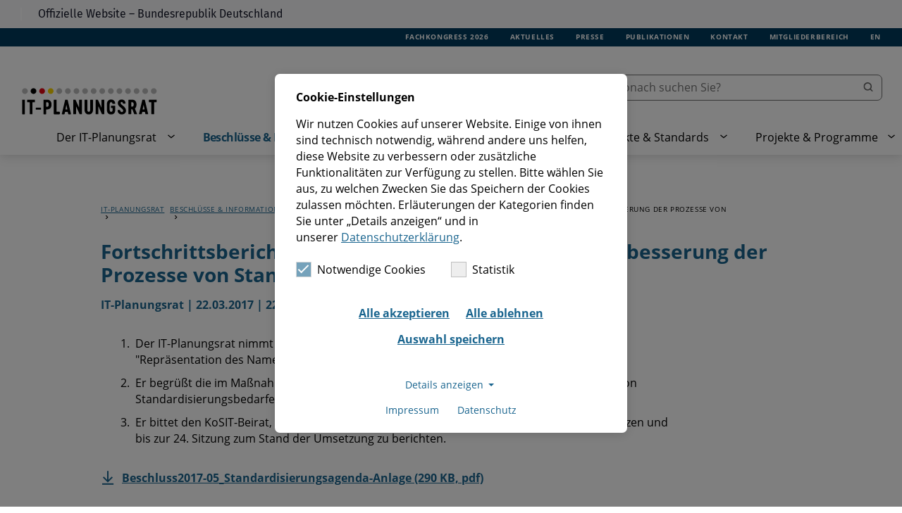

--- FILE ---
content_type: text/html; charset=utf-8
request_url: https://www.it-planungsrat.de/beschluss/beschluss-2017-05
body_size: 6745
content:
<!DOCTYPE html>
<html lang="de">
<head>

<meta charset="utf-8">
<!-- 
	This website is powered by TYPO3 - inspiring people to share!
	TYPO3 is a free open source Content Management Framework initially created by Kasper Skaarhoj and licensed under GNU/GPL.
	TYPO3 is copyright 1998-2026 of Kasper Skaarhoj. Extensions are copyright of their respective owners.
	Information and contribution at https://typo3.org/
-->


<link rel="icon" href="/_assets/3be581a841e08562b7a22bbfd9ff45b4/Icons/itplr/favicon.svg" type="image/svg+xml">

<meta http-equiv="x-ua-compatible" content="IE=edge">
<meta name="generator" content="TYPO3 CMS">
<meta name="viewport" content="width=device-width, initial-scale=1">
<meta name="robots" content="index,follow">
<meta name="description" content="Die Seite Beschluss 2017/05 - Fortschrittsbericht Standardisierungsagenda und Verbesserung der Prozesse von Standardisierungsvorhaben des IT-Planungsrats.">
<meta property="og:description" content="Die Seite Beschluss 2017/05 - Fortschrittsbericht Standardisierungsagenda und Verbesserung der Prozesse von Standardisierungsvorhaben des IT-Planungsrats.">
<meta property="og:title" content="Beschluss 2017/05 - Fortschrittsbericht Standardisierungsagenda und Verbesserung der Prozesse von Standardisierungsvorhaben |">
<meta name="twitter:card" content="summary">
<meta name="twitter:description" content="Die Seite Beschluss des IT-Planungsrats.">
<meta name="twitter:title" content="Beschluss |">
<meta name="apple-mobile-web-app-capable" content="no">


<link rel="stylesheet" href="/_assets/e799cca3073eabb617dfebf5f7cabc53/StyleSheets/Frontend/results.css?1722342293" media="all">
<link rel="stylesheet" href="/_assets/e799cca3073eabb617dfebf5f7cabc53/StyleSheets/Frontend/loader.css?1722342293" media="all">
<link rel="stylesheet" href="/_assets/e799cca3073eabb617dfebf5f7cabc53/StyleSheets/Frontend/suggest.css?1722342293" media="all">
<link rel="stylesheet" href="https://unpkg.com/@kern-ux/native/dist/fonts/fira-sans.css" media="all">
<link rel="stylesheet" href="/_assets/3be581a841e08562b7a22bbfd9ff45b4/Dist/Css/init-itplr.min.css?1768465584" media="all">
<link rel="stylesheet" href="/_assets/3be581a841e08562b7a22bbfd9ff45b4/Dist/Css/print-itplr.min.css?1768465585" media="print">
<link href="/_assets/e8c90b9983c1cf95dcc0174e76f0c198/Stylesheet/cookie_consent.css?1713862925" rel="stylesheet" >


<script src="https://unpkg.com/@kern-ux/native/dist/js/kern-kopfzeile.js"></script>

<script data-ignore="1">const cookieConsentConfiguration = JSON.parse('{"cookieName":"cookie_consent","expiryDays":365,"hideOnInit":false,"reloadOnReeditDeny":false,"pushConsentToTagManager":false,"lazyloading":false,"lazyloadingTimeout":120,"consentMode":[],"containerId":"cookie-consent"}');</script>

<title>Beschluss 2017/05 - Fortschrittsbericht Standardisierungsagenda und Verbesserung der Prozesse von Standardisierungsvorhaben | IT-Planungsrat</title>            <!-- Matomo -->
            <script>

                function getCookie(cname) {
                   var name = cname + "=";
                      var decodedCookie = decodeURIComponent(document.cookie);
                      var ca = decodedCookie.split(';');
                      for(var i = 0; i <ca.length; i++) {
                        var c = ca[i];
                        while (c.charAt(0) == ' ') {
                          c = c.substring(1);
                        }
                        if (c.indexOf(name) == 0) {
                            let val = c.substring(name.length, c.length);
                            try {
                                val = JSON.parse(val);
                            } catch(e) {}
                            return val;
                        }
                      }
                      return "";
                };

                var cookie = getCookie("cookie_consent");
                if(cookie !== ''){
                    // only set Matomo Cookie if cookie consent was accepted
                   if (cookie.options.indexOf("matomo") != -1) {
                        const urlParams = new URLSearchParams(window.location.search);
                        var keyword = urlParams.get('tx_solr[q]');
                        var _paq = window._paq || [];
                        /* tracker methods like "setCustomDimension" should be called before "trackPageView" */
                        if(keyword){
                            _paq.push(['trackSiteSearch',keyword, false, false]);
                         }
                        _paq.push(['trackPageView']);
                        _paq.push(['enableLinkTracking']);
                        (function() {
                        var u="//matomo.it-planungsrat.de/";
                        _paq.push(['setTrackerUrl', u+'matomo.php']);
                        _paq.push(['setSiteId', '1']);
                        var d=document, g=d.createElement('script'), s=d.getElementsByTagName('script')[0];
                        g.type='text/javascript'; g.async=true; g.defer=true; g.src=u+'matomo.js'; s.parentNode.insertBefore(g,s);
                        })();
                   }
                }
            </script>
            <!-- End Matomo Code -->
<link rel="canonical" href="https://www.it-planungsrat.de/beschluss/beschluss-2017-05"/>
</head>
<body>
<div id="map"
     data-css="/_assets/3be581a841e08562b7a22bbfd9ff45b4/Dist/Css/"
     data-js="/_assets/3be581a841e08562b7a22bbfd9ff45b4/Dist/JavaScript/"
></div>
<div id="page">
    <div class="nav-skip">
        <a href="#nav-main">Zum Hauptmenü springen</a>
        <a href="#main">Zu den Hauptinhalten springen</a>
    </div>
    
    
            
            
        
    <header id="main-header" class="header" data-js-module="header"><div class="header__official"><kern-kopfzeile fluid></kern-kopfzeile></div><div class="header__content"><a id="logo" href="/" class="header__logo" title="Zur Startseite"><img src="/_assets/3be581a841e08562b7a22bbfd9ff45b4/Images/svg/it-planungsrat-logo-de-2023.svg" alt="Logo IT Planungsrat" width="16" height="16"><img src="/_assets/3be581a841e08562b7a22bbfd9ff45b4/Images/svg/it-planungsrat-logo-de-2023-small.svg" class="small-img" alt="Logo IT Planungsrat" width="16" height="16"></a><div class="header__sgs-mobile-container"></div><button class="header__mobile-search" aria-label="Öffnet die Suche."><i class="svg-form-search"></i></button><button class="header__toggle" data-aria-open="Öffne das Burger-Menü." data-aria-close="Schließe das Burger-Menü." aria-label="Öffne das Burger-Menü."><span></span><span></span><span></span></button><div class="header__wrap"><nav id="nav-meta" class="header__meta" aria-label="Metamenü"><ul><li class=""><a href="/der-it-planungsrat/fachkongress/14-fachkongress-2026" target="_self" title="Fachkongress 2026">
                                                    Fachkongress 2026
                                                </a></li><li class=""><a href="/aktuelles" target="_self" title="Aktuelles">
                                                    Aktuelles
                                                </a></li><li class=""><a href="/presse" target="_self" title="Presse">
                                                    Presse
                                                </a></li><li class=""><a href="/publikationen" target="_self" title="Publikationen">
                                                    Publikationen
                                                </a></li><li class=""><a href="/kontakt" target="_self" title="Kontakt">
                                                    Kontakt
                                                </a></li><li class=""><a href="https://informationssystem.it-planungsrat.de" target="_blank" title="Mitgliederbereich" rel="noreferrer">
                                                    Mitgliederbereich
                                                </a></li><li><a href="/en" title="">EN</a></li></ul></nav><div class="solr-global-search"><form method="get" id="tx-solr-search-form-pi-results" action="/suche" data-suggest="/suche?type=7384" data-suggest-header="Top Results" accept-charset="utf-8"><div class="input-group"><input type="text" class="tx-solr-q js-solr-q tx-solr-suggest form-control" name="tx_solr[q]" value="" placeholder="Wonach suchen Sie?" aria-placeholder="Wonach suchen Sie?"/><span class="input-group-btn"><button class="btn btn-default tx-solr-submit" type="submit" aria-label="Öffnet die Suche."><i class="svg-form-search"></i><span>Suchen</span></button></span></div></form></div><nav id="nav-main" class="header__main" aria-label="Hauptmenü"><ul class="nav"><li class="nav__li nav__li--children"><a id="menuitem1" href="/der-it-planungsrat" title="Der IT-Planungsrat" data-title="Der IT-Planungsrat">
                            Der IT-Planungsrat
                        </a><button class="nav__btn" aria-controls="submenu1" aria-expanded="false" aria-haspopup="true" title="Untermenü &quot;Der IT-Planungsrat&quot; öffnen/schließen"><i class="svg-icon-menu_blue"></i><i class="svg-icon-menu"></i></button><div id="submenu1" class="nav__sub" aria-labelledby="menuitem1"><ul class="nav__sub-ul"><li class="nav__li-sub"><a href="/der-it-planungsrat/aufgaben" title="Aufgaben" data-title="Aufgaben">
                                                Aufgaben
                                            </a></li><li class="nav__li-sub"><a href="/der-it-planungsrat/foederale-digitalstrategie" title="Föderale Digitalstrategie" data-title="Föderale Digitalstrategie">
                                                Föderale Digitalstrategie
                                            </a></li><li class="nav__li-sub"><a href="/der-it-planungsrat/strategische-schwerpunktthemen" title="Strategische Schwerpunktthemen" data-title="Strategische Schwerpunktthemen">
                                                Strategische Schwerpunktthemen
                                            </a></li><li class="nav__li-sub"><a href="/der-it-planungsrat/zusammensetzung" title="Zusammensetzung" data-title="Zusammensetzung">
                                                Zusammensetzung
                                            </a></li><li class="nav__li-sub"><a href="/der-it-planungsrat/vorsitz" title="Vorsitz" data-title="Vorsitz">
                                                Vorsitz
                                            </a></li><li class="nav__li-sub"><a href="/der-it-planungsrat/rechtliche-grundlagen" title="Rechtliche Grundlagen" data-title="Rechtliche Grundlagen">
                                                Rechtliche Grundlagen
                                            </a></li><li class="nav__li-sub"><a href="/der-it-planungsrat/sitzungstermine" title="Sitzungstermine" data-title="Sitzungstermine">
                                                Sitzungstermine
                                            </a></li><li class="nav__li-sub"><a href="/der-it-planungsrat/fachkongress" title="Fachkongress" data-title="Fachkongress">
                                                Fachkongress
                                            </a></li></ul></div></li><li class="nav__li nav__li--children active"><a id="menuitem2" href="/beschluesse-informationen" title="Beschlüsse &amp; Informationen" data-title="Beschlüsse &amp; Informationen">
                            Beschlüsse &amp; Informationen
                        </a><button class="nav__btn" aria-controls="submenu2" aria-expanded="false" aria-haspopup="true" title="Untermenü &quot;Beschlüsse &amp; Informationen&quot; öffnen/schließen"><i class="svg-icon-menu_blue"></i><i class="svg-icon-menu"></i></button><div id="submenu2" class="nav__sub" aria-labelledby="menuitem2"><ul class="nav__sub-ul"><li class="nav__li-sub"><a href="/beschluesse-informationen/sitzungen-it-planungsrat" title="Sitzungen IT-Planungsrat" data-title="Sitzungen IT-Planungsrat">
                                                Sitzungen IT-Planungsrat
                                            </a></li><li class="nav__li-sub"><a href="/beschluesse-informationen/sitzungen-al-runde" title="Sitzungen AL-Runde" data-title="Sitzungen AL-Runde">
                                                Sitzungen AL-Runde
                                            </a></li><li class="nav__li-sub"><a href="/beschluesse-informationen/protokolle" title="Protokolle" data-title="Protokolle">
                                                Protokolle
                                            </a></li><li class="nav__li-sub"><a href="/beschluesse-informationen/rechtsverbindlichkeit" title="Rechtsverbindlichkeit" data-title="Rechtsverbindlichkeit">
                                                Rechtsverbindlichkeit
                                            </a></li></ul></div></li><li class="nav__li nav__li--children"><a id="menuitem3" href="/foederale-zusammenarbeit" title="Föderale Zusammenarbeit" data-title="Föderale Zusammenarbeit">
                            Föderale Zusammenarbeit
                        </a><button class="nav__btn" aria-controls="submenu3" aria-expanded="false" aria-haspopup="true" title="Untermenü &quot;Föderale Zusammenarbeit&quot; öffnen/schließen"><i class="svg-icon-menu_blue"></i><i class="svg-icon-menu"></i></button><div id="submenu3" class="nav__sub" aria-labelledby="menuitem3"><ul class="nav__sub-ul"><li class="nav__li-sub"><a href="/foederale-zusammenarbeit/gremien" title="Gremien" data-title="Gremien">
                                                Gremien
                                            </a></li><li class="nav__li-sub"><a href="/foederale-zusammenarbeit/arbeitsformate-der-schwerpunktthemen" title="Arbeitsformate der Schwerpunktthemen" data-title="Arbeitsformate der Schwerpunktthemen">
                                                Arbeitsformate der Schwerpunktthemen
                                            </a></li><li class="nav__li-sub"><a href="/foederale-zusammenarbeit/projektgruppen" title="Projektgruppen" data-title="Projektgruppen">
                                                Projektgruppen
                                            </a></li><li class="nav__li-sub"><a href="/foederale-zusammenarbeit/fachministerkonferenzen" title="Fachministerkonferenzen" data-title="Fachministerkonferenzen">
                                                Fachministerkonferenzen
                                            </a></li><li class="nav__li-sub"><a href="/foederale-zusammenarbeit/vernetzung" title="Vernetzung" data-title="Vernetzung">
                                                Vernetzung
                                            </a></li><li class="nav__li-sub"><a href="/foederale-zusammenarbeit/kooperationen" title="Kooperationen" data-title="Kooperationen">
                                                Kooperationen
                                            </a></li><li class="nav__li-sub"><a href="/foederale-zusammenarbeit/forschung-entwicklung" title="Forschung &amp; Entwicklung" data-title="Forschung &amp; Entwicklung">
                                                Forschung &amp; Entwicklung
                                            </a></li></ul></div></li><li class="nav__li nav__li--children"><a id="menuitem4" href="/produkte-standards" title="Produkte &amp; Standards" data-title="Produkte &amp; Standards">
                            Produkte &amp; Standards
                        </a><button class="nav__btn" aria-controls="submenu4" aria-expanded="false" aria-haspopup="true" title="Untermenü &quot;Produkte &amp; Standards&quot; öffnen/schließen"><i class="svg-icon-menu_blue"></i><i class="svg-icon-menu"></i></button><div id="submenu4" class="nav__sub" aria-labelledby="menuitem4"><ul class="nav__sub-ul"><li class="nav__li-sub"><a href="/produkte-standards/produkte" title="Produkte" data-title="Produkte">
                                                Produkte
                                            </a></li><li class="nav__li-sub"><a href="/produkte-standards/standards" title="Föderale IT-Standards" data-title="Föderale IT-Standards">
                                                Föderale IT-Standards
                                            </a></li></ul></div></li><li class="nav__li nav__li--children"><a id="menuitem5" href="/projekte" title="Projekte &amp; Programme" data-title="Projekte &amp; Programme">
                            Projekte &amp; Programme
                        </a><button class="nav__btn" aria-controls="submenu5" aria-expanded="false" aria-haspopup="true" title="Untermenü &quot;Projekte &amp; Programme&quot; öffnen/schließen"><i class="svg-icon-menu_blue"></i><i class="svg-icon-menu"></i></button><div id="submenu5" class="nav__sub" aria-labelledby="menuitem5"><ul class="nav__sub-ul"><li class="nav__li-sub"><a href="/projekte/projekte-des-it-planungsrats" title="Projekte des IT-Planungsrats" data-title="Projekte des IT-Planungsrats">
                                                Projekte des IT-Planungsrats
                                            </a></li><li class="nav__li-sub"><a href="/projekte/foederale-digitalisierungsprojekte" title="Föderale Digitalisierungsprojekte" data-title="Föderale Digitalisierungsprojekte">
                                                Föderale Digitalisierungsprojekte
                                            </a></li><li class="nav__li-sub"><a href="/projekte/ozg-umsetzung" title="OZG-Umsetzung" data-title="OZG-Umsetzung">
                                                OZG-Umsetzung
                                            </a></li><li class="nav__li-sub"><a href="/projekte/registermodernisierung" title="Registermodernisierung und NOOTS" data-title="Registermodernisierung und NOOTS">
                                                Registermodernisierung und NOOTS
                                            </a></li></ul></div></li></ul></nav></div></div></header><main id="main"><div class="container"><nav class="breadcrumb-navigation" aria-label="Breadcrumb-Navigation"><ul class="meta"><li><a href="/" target="_self" title="Öffnet den Link: IT-Planungsrat">IT-Planungsrat</a></li><li><a href="/beschluesse-informationen" target="_self" title="Öffnet den Link: Beschlüsse &amp; Informationen">Beschlüsse &amp; Informationen</a></li><li>Beschluss 2017/05 &#124; Fortschrittsbericht Standardisierungsagenda und Verbesserung der Prozesse von Standardisierungsvorhaben</li></ul></nav><!--TYPO3SEARCH_begin--><!--TYPO3SEARCH_end--><article id="c211" class="ce-module v-main fitkodecisions-details" data-js-module="fitkodecisions-details"><h1>Fortschrittsbericht Standardisierungsagenda und Verbesserung der Prozesse von Standardisierungsvorhaben</h1><h4>IT-Planungsrat | 22.03.2017 | 22. Sitzung | Beschluss 2017/05</h4><div class="rte-container"><ol><li>Der IT-Planungsrat nimmt den Fortschrittsbericht sowie den Bericht zum Standard für die "Repräsentation des Namens natürlicher Personen" zur Kenntnis.</li><li>Er begrüßt die im Maßnahmenkatalog zur Verbesserung der Prozesse bei der Bearbeitung von Standardisierungsbedarfen vorgestellten Lösungsansätze.</li><li>Er bittet den KoSIT-Beirat, die im Maßnahmenkatalog vorgestellten Lösungsansätze umzusetzen und bis zur 24. Sitzung zum Stand der Umsetzung zu berichten.</li></ol></div><div class="downloadlink-element v-main"><ul class="downloadlink-element__elements"><li class="downloadlink-element__element downloadlink-element__element--download"><a href="/fileadmin/beschluesse/2017/Beschluss2017-05_Standardisierungsagenda-Anlage.pdf" target="_blank" title="Öffent die PDF-Datei in einem neuen Fenster" class="downloadlink-element__link">Beschluss2017-05_Standardisierungsagenda-Anlage (290 KB, pdf)<i class="svg-icon-download"></i></a></li></ul></div><span class="fitkodecisions-details__back"><a class="fitkodecisions-details__back-history" href="#" aria-hidden="true"><div class="shortcut-links-element__icon-container"><i class="svg-itpl_icon_arrow_20px_blue"></i><i class="svg-itpl_icon_arrow_20px"></i></div><span>Zurück zur Übersicht</span></a><a aria-hidden="true" class="fitkodecisions-details__back-overview" title="Öffnet die Übersichtseite der Beschlüsse" href="/beschluesse-informationen"><div class="shortcut-links-element__icon-container"><i class="svg-itpl_icon_arrow_20px_blue"></i><i class="svg-itpl_icon_arrow_20px"></i></div><span>Zur Übersicht</span></a></span></article><!--TYPO3SEARCH_begin--><!--TYPO3SEARCH_end--></div><div class="back-to-top v-main"><a class="small" href="#page" title="Zum Seitenanfang"><div class="back-to-top__icon-container"><i class="svg-itpl_icon_arrow_20px_blue"></i><i class="svg-itpl_icon_arrow_20px"></i></div><span>Zum Seitenanfang</span></a></div></main><footer id="main-footer" class="main-footer main-footer--itplr v-main"><div class="main-footer__content-wrapper main-footer__content-wrapper--itplr"><nav class="main-footer__footer-menu" aria-label="Footermenü"><ul><li class=""><a class="small" href="/impressum" target="_self" title="Zur Sitzung am Impressum">
                                Impressum
                            </a></li><li class=""><a class="small" href="/datenschutz" target="_self" title="Zur Sitzung am Datenschutz">
                                Datenschutz
                            </a></li><li class=""><a class="small" href="/barrierefreiheitserklaerung" target="_self" title="Zur Sitzung am Barrierefreiheitserklärung">
                                Barrierefreiheitserklärung
                            </a></li></ul></nav><div class="main-footer__social-icon-box"><a href="https://www.linkedin.com/company/it-planungsrat/" class="link-icon" target="_blank" title="Seite auf LinkedIn folgen" rel="noreferrer"><i class="png-fitko-icons-linkedin bg-icons"></i></a></div></div><div class="main-footer__digital-coat-of-arms container"><span>
                Die digitale Dachmarke kennzeichnet digitale Angebote von Bund, Ländern und Kommunen als staatliche Leistungen.
            </span><img class="main-footer__logo--img" src="/_assets/3be581a841e08562b7a22bbfd9ff45b4/Images/svg/DD_BWM_BLK_RGB.svg"  title="Digitalwappen Bund Länder Kommunen"/></div></footer>

</div>
<script src="/_assets/e799cca3073eabb617dfebf5f7cabc53/JavaScript/JQuery/jquery.min.js?1722342293"></script>
<script src="/_assets/e799cca3073eabb617dfebf5f7cabc53/JavaScript/JQuery/jquery.autocomplete.min.js?1722342293"></script>
<script src="/_assets/e799cca3073eabb617dfebf5f7cabc53/JavaScript/suggest_controller.js?1722342293"></script>
<script src="/_assets/3be581a841e08562b7a22bbfd9ff45b4/Dist/JavaScript/init-itplr.min.js?1768465588"></script>
<script src="/_assets/e8c90b9983c1cf95dcc0174e76f0c198/JavaScript/cookie_consent.js?1713862925"></script>

<div id="cookie-consent" class="cookie-consent-container" style="display: none;">
    <div class="consent-modal">
    
      <strong class="cookie-headline">Cookie-Einstellungen</strong>
    
    <div class="hint"><p>Wir nutzen Cookies auf unserer Website. Einige von ihnen sind technisch notwendig, während andere uns helfen, diese Website zu verbessern oder zusätzliche Funktionalitäten zur Verfügung zu stellen. Bitte wählen Sie aus, zu welchen Zwecken Sie das Speichern der Cookies zulassen möchten. Erläuterungen der Kategorien finden Sie unter „Details anzeigen“ und in unserer&nbsp;<a href="/datenschutz">Datenschutzerklärung</a>.</p></div>

    

  <form autocomplete="off" method="post" action="/?tx_mindshapecookieconsent_consent%5Baction%5D=consent&amp;tx_mindshapecookieconsent_consent%5Bcontroller%5D=Consent&amp;type=8641&amp;cHash=615037d267b972f284f5e7ba6a167c31">
<div>
<input type="hidden" name="tx_mindshapecookieconsent_consent[__referrer][@extension]" value="MindshapeCookieConsent" />
<input type="hidden" name="tx_mindshapecookieconsent_consent[__referrer][@controller]" value="Consent" />
<input type="hidden" name="tx_mindshapecookieconsent_consent[__referrer][@action]" value="modal" />
<input type="hidden" name="tx_mindshapecookieconsent_consent[__referrer][arguments]" value="YTowOnt99df4929b8ad020c3389bb58ad4c7c565bccdd947" />
<input type="hidden" name="tx_mindshapecookieconsent_consent[__referrer][@request]" value="{&quot;@extension&quot;:&quot;MindshapeCookieConsent&quot;,&quot;@controller&quot;:&quot;Consent&quot;,&quot;@action&quot;:&quot;modal&quot;}b5623a073afce6ef7c01df93145e0c81ac5f467b" />
<input type="hidden" name="tx_mindshapecookieconsent_consent[__trustedProperties]" value="{&quot;consent&quot;:{&quot;isAjaxRequest&quot;:1,&quot;currentUrl&quot;:1,&quot;selectAll&quot;:1,&quot;deny&quot;:1,&quot;cookieOptions&quot;:[1]}}c03b471fbab63889c454c44a56e24e51520afe95" />
</div>


    <input class="is-ajax" type="hidden" name="tx_mindshapecookieconsent_consent[consent][isAjaxRequest]" value="0" />
    <input type="hidden" name="tx_mindshapecookieconsent_consent[consent][currentUrl]" value="https://www.it-planungsrat.de/beschluss/beschluss-2017-05" />

    

    <ul class="options">
      <li>
        <label for="modal-option-necessary" class="label">
          <input id="modal-option-necessary" class="option-necessary" type="checkbox" checked disabled>
          Notwendige Cookies
          <span class="checkmark"></span>
        </label>
      </li>
      
        
          <li>
            <label for="modal-option-1" class="label">
              <input id="modal-option-1" class="option" type="checkbox" value="1">
              Statistik
              <span class="checkmark"></span>
            </label>
          </li>
        
      
    </ul>

  

    <div class="buttons text-center">
      
        <button class="select-all btn btn--primary" type="submit" name="tx_mindshapecookieconsent_consent[consent][selectAll]" value="1">
          Alle akzeptieren
        </button>
      

      <button class="deny btn btn--secondary" type="submit" name="tx_mindshapecookieconsent_consent[consent][deny]" value="1">
        Alle ablehnen
      </button>

      <button class="save btn btn--secondary" type="submit" name="tx_mindshapecookieconsent_consent[consent][selectAll]" value="0">
        Auswahl speichern
      </button>
    </div>

    <a href="#" class="show-details text-center">
      <span class="more">Details anzeigen</span>
      <span class="less">Details ausblenden</span>
    </a>

    <div class="details">
      <div class="detail">
        <div class="option-wrapper">
          <strong class="option-headline">Notwendige Cookies</strong>
          <p>Notwendige Cookies ermöglichen grundlegende Funktionen und sind für die einwandfreie Funktion der Website erforderlich.</p>

          <div class="necessary-cookieoptions">
            
              <div class="option-detail-wrapper">
                <div class="option-detail cookie-option">
                  <label for="modal-cookieoption-2" class="label">
                    <input id="modal-cookieoption-2" class="option-necessary" type="checkbox" checked disabled>
                    Einverständnis-Cookie
                    <span class="checkmark"></span>
                  </label>
                </div>
                

    
      <div class="option-detail option-name">
        <strong class="option-title">Name:</strong>
        <span class="option-value">cookie_consent</span>
      </div>
    
    
    
      <div class="option-detail option-purpose">
        <strong class="option-title">Zweck:</strong>
        <span class="option-value">Dieser Cookie speichert die ausgewählten Einverständnis-Optionen des Benutzers.</span>
      </div>
    
    
      <div class="option-detail option-duration">
        <strong class="option-title">Cookie Laufzeit:</strong>
        <span class="option-value">1 Jahr</span>
      </div>
    

  
              </div>
            
              <div class="option-detail-wrapper">
                <div class="option-detail cookie-option">
                  <label for="modal-cookieoption-1" class="label">
                    <input id="modal-cookieoption-1" class="option-necessary" type="checkbox" checked disabled>
                    CMS-Cookies
                    <span class="checkmark"></span>
                  </label>
                </div>
                

    
      <div class="option-detail option-name">
        <strong class="option-title">Name:</strong>
        <span class="option-value">PHPSESSID</span>
      </div>
    
    
    
      <div class="option-detail option-purpose">
        <strong class="option-title">Zweck:</strong>
        <span class="option-value">Sitzungscookie zur eindeutigen Identifizierung eines Benutzers.</span>
      </div>
    
    
      <div class="option-detail option-duration">
        <strong class="option-title">Cookie Laufzeit:</strong>
        <span class="option-value">Sitzungsende</span>
      </div>
    

  
              </div>
            
          </div>
        </div>
        
          
            <div class="option-wrapper">
              <strong class="option-headline">Statistik</strong>
              <p>Statistik Cookies erfassen Informationen anonym. Diese Informationen helfen uns zu verstehen, wie unsere Besucher unsere Website nutzen.</p>

              <div class="cookieoptions" data-parent="#modal-option-1">
                
                  <div class="option-detail-wrapper">
                    <div class="option-detail cookie-option">
                      <label for="modal-cookieoption-matomo" class="label">
                        <input type="hidden" name="tx_mindshapecookieconsent_consent[consent][cookieOptions]" value="" /><input data-identifier="matomo" id="modal-cookieoption-matomo" type="checkbox" name="tx_mindshapecookieconsent_consent[consent][cookieOptions][]" value="3" />
                        Statistiken und Analysen
                        <span class="checkmark"></span>
                      </label>
                    </div>
                    

    
      <div class="option-detail option-name">
        <strong class="option-title">Name:</strong>
        <span class="option-value">_pk_id, _pk_ses</span>
      </div>
    
    
      <div class="option-detail option-provider">
        <strong class="option-title">Anbieter:</strong>
        <span class="option-value">Matomo</span>
      </div>
    
    
      <div class="option-detail option-purpose">
        <strong class="option-title">Zweck:</strong>
        <span class="option-value">Matomo ist ein Open Source-Webanalysedienst. Die Webanwendung wird auf unserem Server betrieben, die erfassten Daten werden nicht automatisch mit Dritten geteilt.</span>
      </div>
    
    
      <div class="option-detail option-duration">
        <strong class="option-title">Cookie Laufzeit:</strong>
        <span class="option-value">13 Monate</span>
      </div>
    

  
                  </div>
                
              </div>
            </div>
          
        

      </div>
    </div>

  </form>

  

  




    <small class="footer-links text-center">
      <a href="/impressum">Impressum</a>&nbsp;|&nbsp;<a href="/datenschutz">Datenschutz</a>
    </small>


  </div>
  </div>
</body>
</html>

--- FILE ---
content_type: text/javascript; charset=utf-8
request_url: https://unpkg.com/@kern-ux/native@2.4.0/dist/js/kern-kopfzeile.js
body_size: 2754
content:
/**
 * @file kern-kopfzeile.js
 * @author Darko Pervan, darko.pervan@dataport.de / KERN-Team
 * @author Tom Marienfeld, tom.marienfeld@dataport.de / KERN-Team
 * @date 17.06.2025
 * @modified 27.06.2025
 * @brief Web Component für die Kopfzeile.
 *
 * Die `kern-kopfzeile` Web Component implementiert eine anpassbare Kopfzeile
 * mit einem Flaggen-Icon und akzeptiert ihren Textinhalt direkt als Kind-Element.
 * Sie bietet flexible Layout-Optionen für den inneren Inhaltscontainer,
 * der entweder fluid sein oder feste Breiten basierend auf definierten Breakpoints annehmen kann.
 *
 * Standard-Breakpoints sind vordefiniert und können bei Bedarf durch
 * benutzerspezifische Breakpoints vollständig überschrieben werden.
 *
 * Die Komponente setzt intern `role="banner"` auf ihr Hauptelement im Shadow DOM,
 * um die Barrierefreiheit als primären Header der Seite zu kennzeichnen.
 *
 * @element kern-kopfzeile
 *
 * @slot - Der Textinhalt, der in der Kopfzeile angezeigt wird. Dies ist der unbenannte (default) Slot.
 * Wenn kein Text als Kind-Element übergeben wird, wird der Standardtext "Offizielle Website – Bundesrepublik Deutschland" angezeigt.
 * @attr {boolean} fluid - Wenn dieses Attribut vorhanden ist, nimmt der innere
 * Container die volle Breite (100%) ein. Breakpoints
 * werden in diesem Modus ignoriert.
 * @attr {string} breakpoints - Eine durch Kommas getrennte Liste von Breakpoint-Paaren
 * im Format "min-width:container-width" (z.B. "768px:720px, 1200px:1140px").
 * Diese Breakpoints überschreiben die Standard-Breakpoints
 * vollständig und werden in richtiger CSS-Reihenfolge generiert. Wenn das Attribut nicht gesetzt oder leer ist,
 * werden die Standard-Breakpoints verwendet. Dieses Attribut
 * wird im `fluid`-Modus ignoriert.
 *
 * @example
 * <kern-kopfzeile></kern-kopfzeile>
 * 
 * @example
 * <kern-kopfzeile>Meine Webseite</kern-kopfzeile>
 *
 * @example
 * <kern-kopfzeile fluid>Volle Breite Anzeige</kern-kopfzeile>
 *
 * @example
 * <kern-kopfzeile breakpoints="480px:400px, 900px:850px">Benutzerdefinierte Breakpoints</kern-kopfzeile>
 */


// Definieren Sie die Standard-Breakpoints hier
// Format: { 'min-width-value': 'container-max-width-value' }
// KERN Default Breakpoints
const DEFAULT_BREAKPOINTS = {
    '576px': '96%',
    '768px': '96%',
    '992px': '96%',
    '1200px': '96%',
    '1600px': '1536px'
};

class KernKopfzeile extends HTMLElement {
    constructor() {
        super();
        this.attachShadow({ mode: 'open' });

        this._containerElement = null;
        this._breakpointStyleElement = null;

        this.shadowRoot.innerHTML = `
            <style>
            /* Gescopetes CSS für die Web Component */
            .kern-kopfzeile {
                background: var(--kern-color-layout-background-hued, #F7F7F9);
                padding: var(--kern-component-kopfzeile-padding, 5px) var(--kern-metric-space-none, 0px);
            }

            /* Basis-Stil für beide Container-Varianten */
            .kern-container, .kern-container-fluid {
                width: 100%;
                margin-left: auto;
                margin-right: auto;
                padding-left: var(--kern-metric-space-default, 16px);
                padding-right: var(--kern-metric-space-default, 16px);
                box-sizing: border-box;
            }

            /* Fluid-Container-Stil */
            .kern-container-fluid {
                max-width: 100%; /* Volle Breite für den fluiden Zustand */
            }

            .kern-container {
                /* Eine Fallback-Breite, wenn keine Breakpoints aktiv sind und nicht fluid. */
            }

            .kern-kopfzeile__content {
                display: flex;
                padding: var(--kern-1, 1px) var(--kern-metric-space-none, 0px);
                align-items: center;
                gap: var(--kern-metric-space-small, 8px);
            }

            .kern-kopfzeile__flagge {
                display: flex;
                width: var(--kern-metric-dimension-default, 24px);
                height: var(--kern-metric-dimension-x-small, 16px);
                flex-shrink: 0;
            }

            .kern-kopfzeile__flagge svg {
                vertical-align: baseline;
                outline: var(--kern-1, 1px) solid #FFFFFF;
            }

            .kern-kopfzeile__label {
                color: var(--kern-color-layout-text-default, #171A2B);
                font-family: var(--kern-component-kopfzeile-font-family, "Fira Sans");
                font-style: normal;
                font-weight: 400;
                font-size: var(--kern-component-kopfzeile-font-size, 16px);
                line-height: var(--kern-component-kopfzeile-line-height, 20px);
            }

            @media only screen and (max-width: 768px) {
                .kern-kopfzeile__flagge {
                    width: var(--kern-18, 18px);
                    height: var(--kern-12, 12px);
                }
                .kern-kopfzeile__label {
                    font-size: var(--kern-14, 14px);
                    line-height: var(--kern-16, 16px);
                }
                .kern-kopfzeile .kern-container,
                .kern-kopfzeile .kern-container-fluid {
                    padding-left: var(--kern-metric-space-small, 8px);
                    padding-right: var(--kern-metric-space-small, 8px);
                }
            }

            #breakpoint-styles {
                /* Dieser Block wird durch JS befüllt */
            }
            </style>

            <div class="kern-kopfzeile" role="banner">
                <div class="kern-container">
                    <div class="kern-kopfzeile__content">
                        <span class="kern-kopfzeile__flagge" aria-hidden="true">
                            <svg xmlns="http://www.w3.org/2000/svg" fill="none" viewBox="0 0 24 16" style="max-width:24px">
                                <path fill="#000" d="M0 .5h24v5.333H0z" />
                                <path fill="red" d="M0 5.833h24v5.333H0z" />
                                <path fill="#FACA2C" d="M0 11.167h24V16.5H0z" />
                            </svg>
                        </span>
                        <span class="kern-kopfzeile__label">
                            <slot>Offizielle Website – Bundesrepublik Deutschland</slot>
                        </span>
                    </div>
                </div>
            </div>
            <style id="breakpoint-styles"></style>
        `;
    }

    static get observedAttributes() {
        return ['fluid', 'breakpoints'];
    }

    attributeChangedCallback(name, oldValue, newValue) {
        if (!this._containerElement || !this._breakpointStyleElement) {
            this._cacheElements();
        }

        const isFluid = this.hasAttribute('fluid') && (this.getAttribute('fluid') === '' || this.getAttribute('fluid') === 'true');

        switch (name) {
            case 'fluid':
                if (this._containerElement) {
                    this._containerElement.className = isFluid ? 'kern-container-fluid' : 'kern-container';
                    if (isFluid) {
                        this._breakpointStyleElement.textContent = '';
                    } else {
                        this._applyBreakpoints();
                    }
                }
                break;
            case 'breakpoints':
                if (!isFluid) {
                    this._applyBreakpoints();
                } else {
                    this._breakpointStyleElement.textContent = '';
                }
                break;
        }
    }

    connectedCallback() {
        this._cacheElements();
        this.attributeChangedCallback('fluid', null, this.getAttribute('fluid'));
        this.attributeChangedCallback('breakpoints', null, this.getAttribute('breakpoints'));
    }

    /**
     * Speichert Referenzen auf wichtige DOM-Elemente im Shadow DOM,
     * um wiederholte `querySelector`-Aufrufe zu vermeiden und die Performance zu verbessern.
     */
    _cacheElements() {
        this._containerElement = this.shadowRoot.querySelector('.kern-kopfzeile > div:first-child');
        this._breakpointStyleElement = this.shadowRoot.getElementById('breakpoint-styles');
        // Das Element mit role="banner" cachen, um es ggf. zu manipulieren (falls nötig)
        this._bannerElement = this.shadowRoot.querySelector('.kern-kopfzeile[role="banner"]');
    }

    _applyBreakpoints() {
        const breakpointAttribute = this.getAttribute('breakpoints');
        const isFluid = this.hasAttribute('fluid') && (this.getAttribute('fluid') === '' || this.getAttribute('fluid') === 'true');

        if (isFluid) {
            this._breakpointStyleElement.textContent = '';
            return;
        }

        let breakpointsToApply;

        if (breakpointAttribute && breakpointAttribute.trim() !== '') {
            const userBreakpoints = {};
            breakpointAttribute.split(',').forEach(bpString => {
                const parts = bpString.trim().split(':');
                if (parts.length === 2) {
                    const bpWidth = parts[0].trim();
                    const containerWidth = parts[1].trim();
                    userBreakpoints[bpWidth] = containerWidth;
                }
            });
            breakpointsToApply = userBreakpoints;
        } else {
            breakpointsToApply = DEFAULT_BREAKPOINTS;
        }

        // Wenn nach der Auswahl immer noch keine Breakpoints zum Anwenden da sind (z.B.
        // wenn DEFAULT_BREAKPOINTS leer ist und keine benutzerdefinierten angegeben wurden),
        // wird der Style-Block geleert und die Funktion beendet.
        if (Object.keys(breakpointsToApply).length === 0) {
            this._breakpointStyleElement.textContent = '';
            return;
        }

        let styleString = '';
        const sortedBreakpointKeys = Object.keys(breakpointsToApply).sort((a, b) => {
            const numA = parseFloat(a);
            const numB = parseFloat(b);
            return numA - numB;
        });

        // Generiert für jeden Breakpoint eine `@media (min-width: ...)`-Regel.
        sortedBreakpointKeys.forEach(minWidth => {
            const containerWidth = breakpointsToApply[minWidth];
            styleString += `
            @media (min-width: ${minWidth}) {
                .kern-container {
                    max-width: ${containerWidth} !important;
                }
            }
            `;
        });

        this._breakpointStyleElement.textContent = styleString;
    }
}

customElements.define('kern-kopfzeile', KernKopfzeile);

--- FILE ---
content_type: image/svg+xml
request_url: https://www.it-planungsrat.de/_assets/3be581a841e08562b7a22bbfd9ff45b4/Images/svg/it-planungsrat-logo-de-2023.svg
body_size: 1445
content:
<?xml version="1.0" encoding="UTF-8"?>
<svg id="Ebene_1" data-name="Ebene 1" xmlns="http://www.w3.org/2000/svg" viewBox="0 0 645.45 201.26">
	<path d="m82.28,58.66c0-6.48,5.25-11.73,11.73-11.73s11.74,5.25,11.74,11.73-5.26,11.74-11.74,11.74-11.73-5.26-11.73-11.74"/>
	<path d="m223.1,58.66c0-6.48,5.26-11.73,11.73-11.73s11.74,5.25,11.74,11.73-5.25,11.74-11.74,11.74-11.73-5.26-11.73-11.74" fill="#bcbcbc"/>
	<path d="m363.91,58.66c0-6.48,5.26-11.73,11.74-11.73s11.73,5.25,11.73,11.73-5.26,11.74-11.73,11.74-11.74-5.26-11.74-11.74" fill="#bcbcbc"/>
	<path d="m504.73,58.66c0-6.48,5.26-11.73,11.73-11.73s11.74,5.25,11.74,11.73-5.26,11.74-11.74,11.74-11.73-5.26-11.73-11.74" fill="#bcbcbc"/>
	<path d="m117.48,58.66c0-6.48,5.26-11.73,11.74-11.73s11.74,5.25,11.74,11.73-5.26,11.74-11.74,11.74-11.74-5.26-11.74-11.74" fill="#e30613"/>
	<path d="m258.3,58.66c0-6.48,5.25-11.73,11.74-11.73s11.73,5.25,11.73,11.73-5.25,11.74-11.73,11.74-11.74-5.26-11.74-11.74" fill="#bcbcbc"/>
	<path d="m399.12,58.66c0-6.48,5.25-11.73,11.73-11.73s11.74,5.25,11.74,11.73-5.25,11.74-11.74,11.74-11.73-5.26-11.73-11.74" fill="#bcbcbc"/>
	<path d="m539.94,58.66c0-6.48,5.25-11.73,11.73-11.73s11.73,5.25,11.73,11.73-5.25,11.74-11.73,11.74-11.73-5.26-11.73-11.74" fill="#bcbcbc"/>
	<path d="m152.69,58.66c0-6.48,5.25-11.73,11.73-11.73s11.73,5.25,11.73,11.73-5.25,11.74-11.73,11.74-11.73-5.26-11.73-11.74" fill="#f8d200"/>
	<path d="m293.51,58.66c0-6.48,5.25-11.73,11.73-11.73s11.73,5.25,11.73,11.73-5.25,11.74-11.73,11.74-11.73-5.26-11.73-11.74" fill="#bcbcbc"/>
	<path d="m434.32,58.66c0-6.48,5.25-11.73,11.74-11.73s11.73,5.25,11.73,11.73-5.25,11.74-11.73,11.74-11.74-5.26-11.74-11.74" fill="#bcbcbc"/>
	<path d="m575.14,58.66c0-6.48,5.26-11.73,11.74-11.73s11.73,5.25,11.73,11.73-5.25,11.74-11.73,11.74-11.74-5.26-11.74-11.74" fill="#bcbcbc"/>
	<path d="m47.08,58.66c0-6.48,5.25-11.73,11.73-11.73s11.73,5.25,11.73,11.73-5.25,11.74-11.73,11.74-11.73-5.26-11.73-11.74" fill="#bcbcbc"/>
	<path d="m187.89,58.66c0-6.48,5.25-11.73,11.74-11.73s11.73,5.25,11.73,11.73-5.25,11.74-11.73,11.74-11.74-5.26-11.74-11.74" fill="#bcbcbc"/>
	<path d="m328.71,58.66c0-6.48,5.25-11.73,11.74-11.73s11.73,5.25,11.73,11.73-5.25,11.74-11.73,11.74-11.74-5.26-11.74-11.74" fill="#bcbcbc"/>
	<path d="m469.53,58.66c0-6.48,5.26-11.73,11.73-11.73s11.73,5.25,11.73,11.73-5.25,11.74-11.73,11.74-11.73-5.26-11.73-11.74" fill="#bcbcbc"/>
	<path d="m47.32,151.82c0,1.19.48,1.66,1.66,1.66h8.08c1.19,0,1.66-.48,1.66-1.66v-56.07c0-1.19-.48-1.66-1.66-1.66h-8.08c-1.19,0-1.66.48-1.66,1.66v56.07h0Zm51-57.74h-28.51c-1.19,0-1.66.48-1.66,1.66v6.81c0,1.19.48,1.66,1.66,1.66h7.05c1.19,0,1.5.32,1.5,1.5v46.09c0,1.19.48,1.66,1.66,1.66h8.08c1.19,0,1.66-.48,1.66-1.66v-46.09c0-1.19.32-1.5,1.5-1.5h7.05c1.19,0,1.66-.48,1.66-1.66v-6.81c0-1.19-.48-1.66-1.66-1.66h0Zm24.86,32.47h-18.06c-1.19,0-1.66.47-1.66,1.66v4.75c0,1.19.47,1.66,1.66,1.66h18.06c1.19,0,1.66-.47,1.66-1.66v-4.75c0-1.19-.47-1.66-1.66-1.66h0Zm13.2,26.93h8.08c1.19,0,1.66-.48,1.66-1.66v-16.79c0-1.19.32-1.51,1.5-1.51h3.72c9.27,0,16.24-7.05,16.24-17.9v-3.56c0-10.85-6.97-17.98-16.24-17.98h-14.97c-1.19,0-1.66.48-1.66,1.66v56.07c0,1.19.48,1.66,1.66,1.66h0Zm11.25-30.65c-1.19,0-1.5-.32-1.5-1.51v-15.6c0-1.19.32-1.5,1.5-1.5h2.54c3.17,0,6.02,2.45,6.02,7.76v3.09c0,5.31-2.85,7.76-6.02,7.76h-2.54Zm52.52,20.51h-10.14c-1.19,0-1.51-.32-1.51-1.51v-46.09c0-1.19-.48-1.66-1.66-1.66h-8.08c-1.19,0-1.66.48-1.66,1.66v56.07c0,1.19.48,1.66,1.66,1.66h21.38c1.19,0,1.66-.48,1.66-1.66v-6.81c0-1.19-.48-1.66-1.66-1.66h0Zm9.92,8.55c-.32,1.19.32,1.58,1.19,1.58h8.32c1.03,0,1.58-.32,1.9-1.58l1.5-6.81c.24-.95.55-1.11,1.58-1.11h8.47c1.03,0,1.35.16,1.58,1.11l1.5,6.81c.32,1.27.87,1.58,1.9,1.58h8.32c.87,0,1.5-.4,1.19-1.58l-13.38-56.23c-.32-1.35-.87-1.58-2.14-1.58h-6.41c-1.27,0-1.82.24-2.14,1.58l-13.38,56.23h0Zm15.05-18.93l3.25-16.32c.08-.55.79-.55.95,0l3.25,16.32c.08.55-.24.87-.63.87h-6.18c-.47,0-.79-.32-.63-.87h0Zm65.71-38.89h-8.16c-1.19,0-1.66.48-1.66,1.66v29.3c0,.55-.63.63-.87.08l-13.23-29.38c-.48-1.19-1.03-1.66-2.3-1.66h-6.1c-1.19,0-1.66.48-1.66,1.66v56.07c0,1.19.48,1.66,1.66,1.66h8.08c1.19,0,1.66-.48,1.66-1.66v-29.3c0-.55.63-.63.87-.08l13.23,29.38c.56,1.19,1.03,1.66,2.38,1.66h6.1c1.19,0,1.66-.48,1.66-1.66v-56.07c0-1.19-.47-1.66-1.66-1.66h0Zm45.33,0h-8.16c-1.19,0-1.66.48-1.66,1.66v38.1c0,5.54-1.43,9.82-5.86,9.82s-5.94-4.28-5.94-9.82v-38.1c0-1.19-.47-1.66-1.66-1.66h-8.08c-1.19,0-1.66.48-1.66,1.66v38.1c0,12.28,5.54,20.35,17.34,20.35s17.35-8.08,17.35-20.35v-38.1c0-1.19-.47-1.66-1.66-1.66h0Zm46.28,0h-8.16c-1.19,0-1.66.48-1.66,1.66v29.3c0,.55-.63.63-.87.08l-13.23-29.38c-.47-1.19-1.03-1.66-2.3-1.66h-6.1c-1.19,0-1.66.48-1.66,1.66v56.07c0,1.19.47,1.66,1.66,1.66h8.08c1.19,0,1.66-.48,1.66-1.66v-29.3c0-.55.63-.63.87-.08l13.23,29.38c.56,1.19,1.03,1.66,2.38,1.66h6.1c1.19,0,1.66-.48,1.66-1.66v-56.07c0-1.19-.47-1.66-1.66-1.66h0Zm44.7,24.71h-14.26c-1.19,0-1.58.4-1.58,1.58v5.86c0,1.19.4,1.58,1.58,1.58h3.48c1.27,0,1.58.32,1.58,1.58v7.05c0,4.28-2.22,7.21-5.86,7.21-4.36,0-6.1-4.28-6.1-9.82v-20.12c0-5.54,1.51-9.82,5.94-9.82,3.64,0,5.15,2.93,5.54,5.78.16.87.55,1.19,1.43,1.19h8.71c.95,0,1.03-.63,1.03-1.43-.24-8.71-5.7-16.08-16.71-16.08-11.8,0-17.34,8.08-17.34,20.35v20.12c0,12.28,5.54,20.35,17.34,20.35,11.17,0,16.79-7.52,16.79-17.03v-16.79c0-1.19-.4-1.58-1.58-1.58h0Zm45.84,19.72c0-15.84-20.83-22.34-21.94-30.33-.32-2.69,1.42-5.07,4.43-5.07,3.25,0,4.44,3.33,4.91,6.02.08.87.48,1.19,1.35,1.19h8.08c.95,0,1.11-.63,1.03-1.43-.16-8.63-5.39-15.52-15.68-15.52-9.66,0-15.68,6.34-15.68,14.73,0,16.08,23.05,20.83,21.94,31.13-.16,3.17-2.38,5.31-5.62,5.31-4.52,0-6.34-4.12-6.65-7.13-.08-.87-.56-1.19-1.43-1.19h-8.08c-.95,0-1.03.63-1.03,1.43.08,10.14,7.52,16.55,17.11,16.55,7.68,0,17.27-4.83,17.27-15.68h0Zm45.16,13.38l-8.87-21.94c4.12-3.09,6.65-8.32,6.65-14.89v-3.01c0-10.85-6.97-17.98-16.24-17.98h-14.97c-1.19,0-1.66.48-1.66,1.66v56.07c0,1.19.48,1.66,1.66,1.66h8.08c1.19,0,1.66-.48,1.66-1.66v-17.27c0-1.19.32-1.51,1.51-1.51h3.09l7.52,19.33c.32.79.87,1.11,1.9,1.11h8.87c.87,0,1.19-.63.79-1.58h0Zm-23.68-31.05v-15.13c0-1.19.32-1.5,1.51-1.5h2.53c3.17,0,6.02,2.45,6.02,7.76v2.61c0,5.31-2.85,7.76-6.02,7.76h-2.53c-1.19,0-1.51-.32-1.51-1.51h0Zm31.85,31.05c-.32,1.19.32,1.58,1.19,1.58h8.32c1.03,0,1.58-.32,1.9-1.58l1.51-6.81c.24-.95.56-1.11,1.58-1.11h8.47c1.03,0,1.35.16,1.58,1.11l1.5,6.81c.32,1.27.87,1.58,1.9,1.58h8.32c.87,0,1.51-.4,1.19-1.58l-13.38-56.23c-.32-1.35-.87-1.58-2.14-1.58h-6.42c-1.27,0-1.82.24-2.14,1.58l-13.38,56.23h0Zm15.05-18.93l3.25-16.32c.08-.55.79-.55.95,0l3.25,16.32c.08.55-.24.87-.63.87h-6.18c-.48,0-.79-.32-.63-.87h0Zm55.65-38.89h-28.51c-1.19,0-1.66.48-1.66,1.66v6.81c0,1.19.48,1.66,1.66,1.66h7.05c1.19,0,1.51.32,1.51,1.5v46.09c0,1.19.47,1.66,1.66,1.66h8.08c1.19,0,1.66-.48,1.66-1.66v-46.09c0-1.19.32-1.5,1.5-1.5h7.05c1.19,0,1.66-.48,1.66-1.66v-6.81c0-1.19-.47-1.66-1.66-1.66h0Z"/>
</svg>

--- FILE ---
content_type: image/svg+xml
request_url: https://www.it-planungsrat.de/_assets/3be581a841e08562b7a22bbfd9ff45b4/Images/svg/itplr-icon-breadcrumb-arrow-right.svg?_=1768465581514
body_size: 303
content:
<?xml version="1.0" encoding="UTF-8"?>
<svg width="5px" height="7px" viewBox="0 0 5 7" version="1.1" xmlns="http://www.w3.org/2000/svg" xmlns:xlink="http://www.w3.org/1999/xlink">
    <title>Path 4</title>
    <g id="Page-1" stroke="none" stroke-width="1" fill="none" fill-rule="evenodd">
        <g id="itplr_unterseite_der-it-planungsrat_1st-level_1440" transform="translate(-288.000000, -275.000000)" fill="#000000" fill-rule="nonzero">
            <polygon id="Path-4" transform="translate(290.674572, 278.579636) scale(-1, 1) translate(-290.674572, -278.579636) " points="291.747795 275.726083 292.454902 276.43319 290.308 278.58 292.454902 280.726083 291.747795 281.43319 288.894242 278.579636"></polygon>
        </g>
    </g>
</svg>